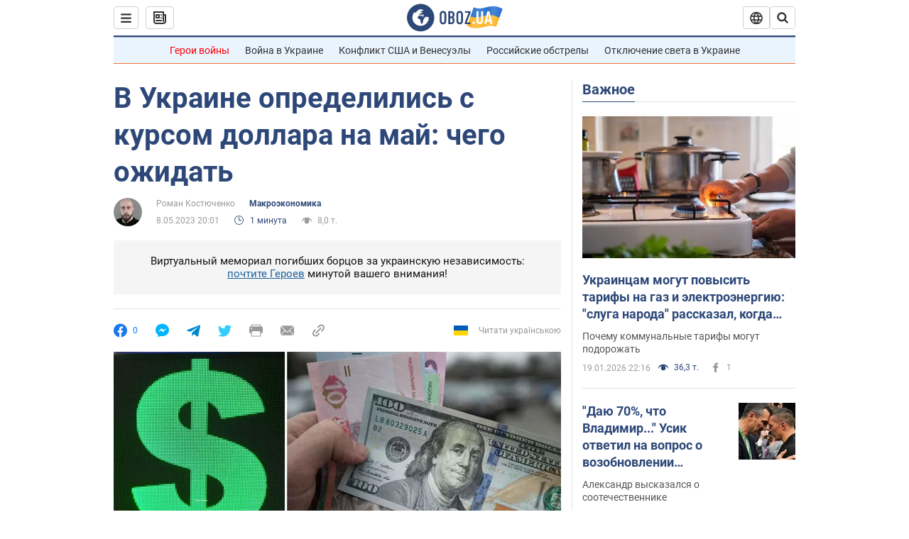

--- FILE ---
content_type: application/x-javascript; charset=utf-8
request_url: https://servicer.idealmedia.io/1418748/1?nocmp=1&sessionId=696f4880-07818&sessionPage=1&sessionNumberWeek=1&sessionNumber=1&scale_metric_1=64.00&scale_metric_2=256.00&scale_metric_3=100.00&cbuster=1768900736805247247834&pvid=bd369824-59b9-430e-81d1-e303b51cb1d9&implVersion=11&lct=1763555100&mp4=1&ap=1&consentStrLen=0&wlid=9b92ad25-b8d3-4de2-aa41-4bda13035b88&uniqId=14f8b&niet=4g&nisd=false&evt=%5B%7B%22event%22%3A1%2C%22methods%22%3A%5B1%2C2%5D%7D%2C%7B%22event%22%3A2%2C%22methods%22%3A%5B1%2C2%5D%7D%5D&pv=5&jsv=es6&dpr=1&hashCommit=cbd500eb&apt=2023-05-08T20%3A01%3A00&tfre=3535&w=0&h=1&tl=150&tlp=1&sz=0x1&szp=1&szl=1&cxurl=https%3A%2F%2Ffinance.obozrevatel.com%2Fanalytics-and-forecasts%2Fv-ukraine-opredelilis-s-kursom-dollara-na-maj-chego-ozhidat.htm&ref=&lu=https%3A%2F%2Ffinance.obozrevatel.com%2Fanalytics-and-forecasts%2Fv-ukraine-opredelilis-s-kursom-dollara-na-maj-chego-ozhidat.htm
body_size: 828
content:
var _mgq=_mgq||[];
_mgq.push(["IdealmediaLoadGoods1418748_14f8b",[
["champion.com.ua","11962959","1","Мудрик отримав вердикт щодо свого майбутнього у Челсі","Лондонське Челсі може достроково припинити співпрацю із українським вінгером Михайлом Мудриком","0","","","","VGZ1jGACZdarmVC2M4av601aTr9wQ8IryghsEwVAKYRKLdfngGlto9qxGjRgYmxhJP9NESf5a0MfIieRFDqB_Kldt0JdlZKDYLbkLtP-Q-W-q-5my1UJAlh6i8lJyh-C",{"i":"https://s-img.idealmedia.io/n/11962959/45x45/423x0x1074x1074/aHR0cDovL2ltZ2hvc3RzLmNvbS90LzY4NzA0MS9jMTkwYjBjYTAwNjJmMWZkYTU4NmVkYTUwMzcxOWNkMC5qcGVn.webp?v=1768900736-uC_g7GhTqTdwYT-o9F-gOhsHjQ-nK0bTUleVNHErYqU","l":"https://clck.idealmedia.io/pnews/11962959/i/1298901/pp/1/1?h=VGZ1jGACZdarmVC2M4av601aTr9wQ8IryghsEwVAKYRKLdfngGlto9qxGjRgYmxhJP9NESf5a0MfIieRFDqB_Kldt0JdlZKDYLbkLtP-Q-W-q-5my1UJAlh6i8lJyh-C&utm_campaign=obozrevatel.com&utm_source=obozrevatel.com&utm_medium=referral&rid=0c220853-f5e1-11f0-bbcd-d404e6f97680&tt=Direct&att=3&afrd=296&iv=11&ct=1&gdprApplies=0&muid=q0kUByW5gIi1&st=-300&mp4=1&h2=RGCnD2pppFaSHdacZpvmnsy2GX6xlGXVu7txikoXAu_3Uq9CZQIGhHBl6Galy7GAUxS4U-sB8WxEelr10UWU-Q**","adc":[],"sdl":0,"dl":"","category":"Спорт","dbbr":0,"bbrt":0,"type":"e","media-type":"static","clicktrackers":[],"cta":"Читати далі","cdt":"","tri":"0c22237b-f5e1-11f0-bbcd-d404e6f97680","crid":"11962959"}],],
{"awc":{},"dt":"desktop","ts":"","tt":"Direct","isBot":1,"h2":"RGCnD2pppFaSHdacZpvmnsy2GX6xlGXVu7txikoXAu_3Uq9CZQIGhHBl6Galy7GAUxS4U-sB8WxEelr10UWU-Q**","ats":0,"rid":"0c220853-f5e1-11f0-bbcd-d404e6f97680","pvid":"bd369824-59b9-430e-81d1-e303b51cb1d9","iv":11,"brid":32,"muidn":"q0kUByW5gIi1","dnt":2,"cv":2,"afrd":296,"consent":true,"adv_src_id":39175}]);
_mgqp();
